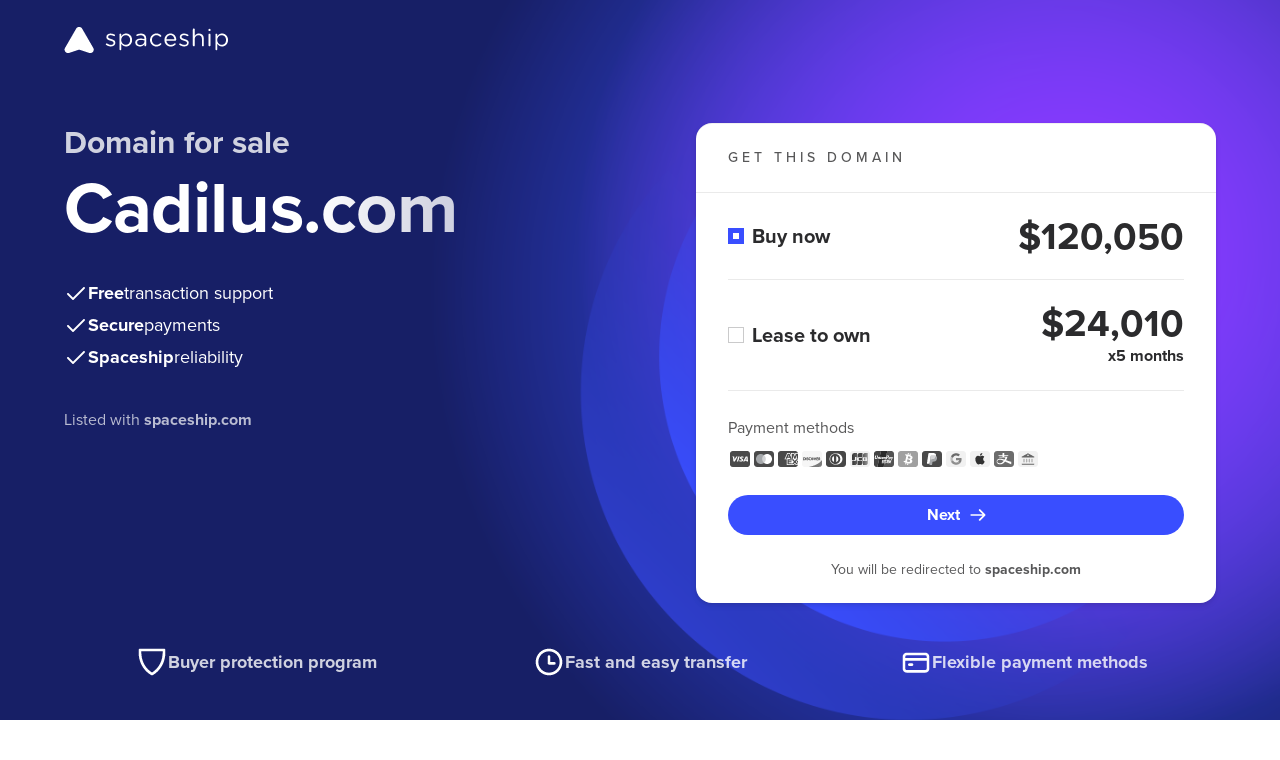

--- FILE ---
content_type: text/html
request_url: https://cadilus.com/
body_size: 4756
content:
<!doctype html>
<html lang="en">
<head>
    <meta charset="UTF-8">
    <meta name="viewport"
          content="width=device-width, user-scalable=no, initial-scale=1.0, maximum-scale=1.0, minimum-scale=1.0">
    <meta http-equiv="X-UA-Compatible" content="ie=edge">
    <meta name="description" content="Cadilus.com is for sale on Spaceship. Secure checkout and quick transfer. See all purchase options. No hidden fees.">

    <!-- Open Graph -->
    <meta property="og:title" content="Buy Cadilus.com | Spaceship">
    <meta property="og:description" content="Own Cadilus.com today. Secure checkout and guided transfer support. No hidden fees.">
    <meta property="og:type" content="website">
    <meta property="og:url" content="https://cadilus.com">
    <meta property="og:site_name" content="Spaceship">
    <meta property="og:locale" content="en_US">

    <!-- Twitter (X) -->
    <meta name="twitter:card" content="summary">
    <meta name="twitter:title" content="Buy Cadilus.com | Spaceship">
    <meta name="twitter:description" content="Own Cadilus.com today. Secure checkout and guided transfer support. No hidden fees.">
    <meta name="twitter:site" content="@spaceship">

    <!-- Canonical -->
    <link rel="canonical" href="https://cadilus.com">

    <link rel="stylesheet" href="https://forsale.spaceship-cdn.com/static/version/0.29.2/main.css">
    <title>Cadilus.com for sale | Spaceship.com</title>
    <link rel="apple-touch-icon" sizes="57x57" href="https://forsale.spaceship-cdn.com/static/version/0.29.2/assets/fonts/apple-touch-icon-57x57.png">
    <link rel="apple-touch-icon" sizes="60x60" href="https://forsale.spaceship-cdn.com/static/version/0.29.2/assets/fonts/apple-touch-icon-60x60.png">
    <link rel="apple-touch-icon" sizes="72x72" href="https://forsale.spaceship-cdn.com/static/version/0.29.2/assets/fonts/apple-touch-icon-72x72.png">
    <link rel="apple-touch-icon" sizes="76x76" href="https://forsale.spaceship-cdn.com/static/version/0.29.2/assets/fonts/apple-touch-icon-76x76.png">
    <link rel="apple-touch-icon" sizes="114x114" href="https://forsale.spaceship-cdn.com/static/version/0.29.2/assets/fonts/apple-touch-icon-114x114.png">
    <link rel="apple-touch-icon" sizes="120x120" href="https://forsale.spaceship-cdn.com/static/version/0.29.2/assets/fonts/apple-touch-icon-120x120.png">
    <link rel="apple-touch-icon" sizes="144x144" href="https://forsale.spaceship-cdn.com/static/version/0.29.2/assets/fonts/apple-touch-icon-144x144.png">
    <link rel="apple-touch-icon" sizes="152x152" href="https://forsale.spaceship-cdn.com/static/version/0.29.2/assets/fonts/apple-touch-icon-152x152.png">
    <link rel="apple-touch-icon" sizes="180x180" href="https://forsale.spaceship-cdn.com/static/version/0.29.2/assets/fonts/apple-touch-icon-180x180.png">
    <link rel="icon" type="image/png" sizes="16x16" href="https://forsale.spaceship-cdn.com/static/version/0.29.2/assets/fonts/favicon-16x16.png">
    <link rel="icon" type="image/png" sizes="32x32" href="https://forsale.spaceship-cdn.com/static/version/0.29.2/assets/fonts/favicon-32x32.png">
    <link rel="icon" type="image/png" sizes="96x96" href="https://forsale.spaceship-cdn.com/static/version/0.29.2/assets/fonts/favicon-96x96.png">
    <link rel="icon" type="image/png" sizes="192x192" href="https://forsale.spaceship-cdn.com/static/version/0.29.2/assets/fonts/android-icon-192x192.png">
    <link rel="icon" type="image/png" sizes="512x512" href="https://forsale.spaceship-cdn.com/static/version/0.29.2/assets/fonts/favicon-512x512.png">
    <link rel="manifest" href="https://forsale.spaceship-cdn.com/static/version/0.29.2/assets/fonts/manifest.json">

    <script type="application/ld+json">
{
  "@context": "https://schema.org",
  "@type": "FAQPage",
  "mainEntity": [
    {
      "@type": "Question",
      "name": "How fast is the domain transfer?",
      "acceptedAnswer": {
        "@type": "Answer",
        "text": "Transfer timing depends on the domain's current registrar and the transfer method. Spaceship provides guided transfer support and helps monitor the process until completion."
      }
    },
    {
      "@type": "Question",
      "name": "Is the payment and domain transfer secure?",
      "acceptedAnswer": {
        "@type": "Answer",
        "text": "Yes. Transactions are processed via Spaceship's secure checkout, and the transfer process is guided and monitored until completion."
      }
    },
    {
      "@type": "Question",
      "name": "Can I make an offer?",
      "acceptedAnswer": {
        "@type": "Answer",
        "text": "If enabled by the seller, you can submit an offer directly on the For Sale Page."
      }
    },
    {
      "@type": "Question",
      "name": "Is Lease-to-Own (LTO) available for this domain?",
      "acceptedAnswer": {
        "@type": "Answer",
        "text": "Lease-to-Own plans may be available depending on seller settings. If available, you can select the Lease-to-Own option during checkout."
      }
    },
    {
      "@type": "Question",
      "name": "Will I get an invoice or receipt?",
      "acceptedAnswer": {
        "@type": "Answer",
        "text": "Yes. A receipt/invoice is provided after purchase and will be available in your account or sent by email."
      }
    }
  ]
}
</script>
<script type="application/ld+json">
{
  "@context": "https://schema.org",
  "@type": "Product",
  "name": "Cadilus.com",
  "description": "Cadilus.com is for sale on Spaceship. Secure checkout and quick transfer. No hidden fees.",
  "brand": {
    "@type": "Organization",
    "name": "Spaceship"
  },
  "url": "https://cadilus.com",
  "offers": {
    "@type": "Offer",
    "price": "120050",
    "priceCurrency": "USD",
    "availability": "https://schema.org/InStock",
    "url": "https://cadilus.com"
  },
  "isRelatedTo": {
    "@type": "WebSite",
    "name": "Cadilus.com",
    "url": "https://cadilus.com"
  }
}
</script>
</head>








<body>
<div class="marketplace-parkingpage-ui-scope gb-scope-sds">
    <div class="app">
        <header class="mp-header">
    <div class="mp-header__container gb-container">
        <a data-zid="logo" aria-label="Spaceship" href="https://www.spaceship.com/" class="mp-header__logo-link">
            <img width="165" height="28" class="gb-d-none gb-d-md-block mp-header__logo-icon" src="https://forsale.spaceship-cdn.com/static/version/0.29.2/assets/fonts/spaceship-logo.svg" alt="Spaceship logo" />
            <img width="24" height="24" class="gb-d-md-none" src="https://forsale.spaceship-cdn.com/static/version/0.29.2/assets/fonts/spaceship-logo-small.svg" alt="Spaceship logo" />
        </a>
    </div>
</header>

        <main class="mp-main">
            <div class="mp-main__container gb-container">
                <div class="domain">
                    <div id="domain-info" class="domain__info">
                        <p class="domain__info-reason" data-zid="domainInfoReason">Domain for sale</p>
                        <h1 class="domain__info-title" data-zid="domainInfoTitle">
                            <span class="domain__info-title-text">Cadilus.com</span>
                        </h1>


                        <ul class="domain__info-advantages-list">
                            <li class="domain__info-advantages-list-item" data-zid="domainInfoFreeRow">
                                <img width="24" height="24" src="https://forsale.spaceship-cdn.com/static/version/0.29.2/assets/fonts/regular-tick.svg" alt="Free transaction support" />
                                <strong class="domain__info-advantages-list-item-bold" data-zid="domainInfoFree">Free</strong> <span class="domain__info-advantages-list-item-text" data-zid="domainInfoFreeText">transaction support</span>
                            </li>

                            <li class="domain__info-advantages-list-item" data-zid="domainInfoSecureRow">
                                <img width="24" height="24" src="https://forsale.spaceship-cdn.com/static/version/0.29.2/assets/fonts/regular-tick.svg" alt="Secure payments" />
                                <strong class="domain__info-advantages-list-item-bold" data-zid="domainInfoSecure">Secure</strong> <span class="domain__info-advantages-list-item-text" data-zid="domainInfoSecureText">payments</span>
                            </li>

                            <li class="domain__info-advantages-list-item" data-zid="domainInfoSecureRow">
                                <img width="24" height="24" src="https://forsale.spaceship-cdn.com/static/version/0.29.2/assets/fonts/regular-tick.svg" alt="Spaceship reliability" />
                                <strong class="domain__info-advantages-list-item-bold" data-zid="domainInfoSecure">Spaceship</strong> <span class="domain__info-advantages-list-item-text" data-zid="domainInfoSecureText">reliability</span>
                            </li>
                        </ul>
                        <p class="domain__info-caption gb-d-none gb-d-lg-block">
                            Listed with <a href="https://www.spaceship.com" target="_blank"><strong>spaceship.com</strong></a>
                        </p>
                    </div>

                            <div class="domain__card domain-card-with-options">
                                    <div class="domain-card-with-options__title-wrapper">
                                        <p class="domain-card-with-options__title" data-zid="domainCardWithOptionsTitle">get this domain</p>
                                        <hr class="domain-card-with-options__title-divider">
                                    </div>

                                <div role="radiogroup" aria-label="Action type radio group" class="domain-card-with-options__radio-group">
                                        <div class="domain-card-with-options__option domain-card-with-options__option--buy-now">
                                            <div class="domain-card-with-options__radio-wrapper">
                                                <div class="gb-radio gb-selectable" data-zid="selectableBuyNow">
                                                    <input name="action-type-radio-group" type="radio" role="radio" class="gb-selectable__native gb-selectable__native--checked domain-card-with-options__bin-radio-option" id="buy-now-action-type" aria-labelledby="buy-now-action-type-label-content" value="Buy now" checked>
                                                    <label for="buy-now-action-type" class="gb-selectable__label">
                                                        <span id="buy-now-action-type-label-content" class="gb-selectable__label-content" data-zid="selectableBuyNowLabelText">Buy now</span>
                                                        <span class="gb-selectable__label-media"><span class="gb-radio__mark"></span></span>
                                                    </label>
                                                </div>
                                    
                                                <p class="domain-card-with-options__price" data-zid="domainCardWithOptionsPrice">$120,050</p>
                                            </div>
                                        </div>

                                    <hr class="domain-card-with-options__divider">

                                        <div class="domain-card-with-options__option domain-card-with-options__option-lto">
                                            <div class="domain-card-with-options__radio-wrapper">
                                                <div class="gb-radio gb-selectable" data-zid="selectableLto">
                                                    <input name="action-type-radio-group" type="radio" role="radio" class="gb-selectable__native domain-card-with-options__lto-radio-option" id="lto-action-type" aria-labelledby="lto-action-type-label-content" aria-describedby="lto-action-type-final-label-hint lto-action-type-down-label-hint" value="Lease to own">
                                                    <label for="lto-action-type" class="gb-selectable__label">
                                                        <span id="lto-action-type-label-content" class="gb-selectable__label-content" data-zid="selectableLtoLabelText">Lease to own</span>
                                                        <span class="gb-selectable__label-media"><span class="gb-radio__mark"></span></span>
                                                    </label>
                                                </div>
                                    
                                                <p class="domain-card-with-options__price gb-text-right" data-zid="domainCardWithOptionsPrice">
                                                    $24,010
                                                    <span class="gb-h6 gb-d-block gb-mb-0">x5 months</span>
                                                </p>
                                            </div>
                                        </div>
                                </div>

                                <hr class="domain-card-with-options__divider domain-card-with-options__divider--bottom">

                                <div class="domain__card-payment">
    <div class="domain__card-payment-methods">
        <p class="domain__card-payment-text gb-text-left" data-zid="domainCardPaymentText">Payment methods</p>

        <ul class="domain__card-payment-icons">
            <li class="domain__card-payment-icons-item">
                <img width="24" height="24" class="domain__card-payment-icon" src="https://forsale.spaceship-cdn.com/static/version/0.29.2/assets/fonts/visa-grayscale.svg" alt="Visa" />
            </li>
            <li class="domain__card-payment-icons-item">
                <img width="24" height="24" class="domain__card-payment-icon" src="https://forsale.spaceship-cdn.com/static/version/0.29.2/assets/fonts/mastercard-grayscale.svg" alt="Mastercard" />
            </li>
            <li class="domain__card-payment-icons-item">
                <img width="24" height="24" class="domain__card-payment-icon" src="https://forsale.spaceship-cdn.com/static/version/0.29.2/assets/fonts/american-express-grayscale.svg" alt="American Express" />
            </li>
            <li class="domain__card-payment-icons-item">
                <img width="24" height="24" class="domain__card-payment-icon" src="https://forsale.spaceship-cdn.com/static/version/0.29.2/assets/fonts/discover-grayscale.svg" alt="Discover" />
            </li>
            <li class="domain__card-payment-icons-item">
                <img width="24" height="24" class="domain__card-payment-icon" src="https://forsale.spaceship-cdn.com/static/version/0.29.2/assets/fonts/dinersclub-grayscale.svg" alt="Dinersclub" />
            </li>
            <li class="domain__card-payment-icons-item">
                <img width="24" height="24" class="domain__card-payment-icon" src="https://forsale.spaceship-cdn.com/static/version/0.29.2/assets/fonts/jsb-grayscale.svg" alt="JSB" />
            </li>
            <li class="domain__card-payment-icons-item">
                <img width="24" height="24" class="domain__card-payment-icon" src="https://forsale.spaceship-cdn.com/static/version/0.29.2/assets/fonts/unionpay-grayscale.svg" alt="UnionPay" />
            </li>
            <li class="domain__card-payment-icons-item">
                <img width="24" height="24" class="domain__card-payment-icon" src="https://forsale.spaceship-cdn.com/static/version/0.29.2/assets/fonts/bitcoin-grayscale.svg" alt="Bitcoin" />
            </li>
            <li class="domain__card-payment-icons-item">
                <img width="24" height="24" class="domain__card-payment-icon" src="https://forsale.spaceship-cdn.com/static/version/0.29.2/assets/fonts/paypal-grayscale.svg" alt="Paypal" />
            </li>
            <li class="domain__card-payment-icons-item">
                <img width="24" height="24" class="domain__card-payment-icon" src="https://forsale.spaceship-cdn.com/static/version/0.29.2/assets/fonts/googlepay-grayscale.svg" alt="GooglePay" />
            </li>
            <li class="domain__card-payment-icons-item">
                <img width="24" height="24" class="domain__card-payment-icon" src="https://forsale.spaceship-cdn.com/static/version/0.29.2/assets/fonts/applepay-grayscale.svg" alt="ApplePay" />
            </li>
            <li class="domain__card-payment-icons-item">
                <img width="24" height="24" class="domain__card-payment-icon" src="https://forsale.spaceship-cdn.com/static/version/0.29.2/assets/fonts/alipay-grayscale.svg" alt="AliPay" />
            </li>
            <li class="domain__card-payment-icons-item">
                <img width="24" height="24" class="domain__card-payment-icon" src="https://forsale.spaceship-cdn.com/static/version/0.29.2/assets/fonts/wire-transfer-grayscale.svg" alt="WireTransfer" />
            </li>
        </ul>
    </div>
</div>

                                    <buton class="domain__card-payment-cta gb-button gb-button--brand gb-button--block " data-zid="domainCtaButton" >
                                        <img class="gb-icon-img gb-button__icon gb-button__icon--trailing" src="https://forsale.spaceship-cdn.com/static/version/0.29.2/assets/fonts/arrow-right.svg" alt="Next" />
                                        <span class="gb-button__text">Next</span>
                                    </buton>

                                    <div class="cta-validation-error__container gb-mini-alert gb-mini-alert--error domain-card-with-options__error-message " role="alert">
                                        <img width="1em" height="1em" class="gb-icon-img gb-mini-alert__icon" src="https://forsale.spaceship-cdn.com/static/version/0.29.2/assets/fonts/alert-info-filled.svg" alt="Please select one of the options above"/>
                                        <div class="gb-mini-alert__content cta-validation-error__message domain-card-with-options__error-text">Please select one of the options above</div>
                                    </div>

                                    <div class="card-caption gb-pt-3">
                                        <p class="card-caption__text gb-mb-0">You will be redirected to <strong>spaceship.com</strong></p>
                                    </div>
                            </div>

                    <div id="domain-info-mobile" class="domain__info gb-d-lg-none">
                        <p class="domain__info-caption">
                            Listed with <a href="https://www.spaceship.com" target="_blank"><strong>spaceship.com</strong></a>
                        </p>
                    </div>
                </div>
            </div>
        </main>

        <footer class="mp-footer">
    <div class="benefits">
        <div class="benefits__content gb-container">
            <hr class="benefits__divider gb-d-md-none">
            <div class="benefits__item">
                <img width="32" height="32" src="https://forsale.spaceship-cdn.com/static/version/0.29.2/assets/fonts/protection.svg" alt="Buyer protection program" />
                <p class="benefits__item-text" data-zid="buyerProtectionProgram">Buyer protection program</p>
            </div>
            <div class="benefits__item">
                <img width="32" height="32" src="https://forsale.spaceship-cdn.com/static/version/0.29.2/assets/fonts/clock.svg" alt="Fast and easy transfer" />
                <p class="benefits__item-text" data-zid="fastAndEasyTransfer">Fast and easy transfer</p>
            </div>
            <div class="benefits__item">
                <img width="32" height="32" src="https://forsale.spaceship-cdn.com/static/version/0.29.2/assets/fonts/card.svg" alt="Flexible payment methods" />
                <p class="benefits__item-text" data-zid="flexiblePaymentMethods">Flexible payment methods</p>
            </div>
        </div>
    </div>
    <div class="mp-footer__main-content">
        <div class="mp-footer__container gb-container">
            <p class="mp-footer__content">
                <img width="24" height="24" src="https://forsale.spaceship-cdn.com/static/version/0.29.2/assets/fonts/spaceship-logo-small.svg" alt="Spaceship logo" />
                <span class="mp-footer__text">The entirety of this site is protected by copyright © 2001–<span id="current-year"></span> spaceship.com — 4600 East Washington Street, Suite 305, Phoenix, AZ 85034, USA</span>
            </p>
        </div>
    </div>
</footer>

    </div>


        <div id="info-modal" class="gb-confirmation-modal gb-modal-base gb-modal--scrollable-body gb-confirmation-modal--has-media gb-modal gb-is-transition-leave-done gb-d-none" tabindex="0">
            <div role="dialog" class="gb-modal-base__surface">
                <div class="gb-modal-header">
                    <div class="gb-modal-header__holder">
                        We are almost there
                    </div>
                    <button class="gb-modal__close-button gb-modal-header__close gb-button gb-button--icon gb-button--gray-ghost" type="button">
                        <img class="gb-icon-img gb-button__icon" src="https://forsale.spaceship-cdn.com/static/version/0.29.2/assets/fonts/regular-cross.svg" alt="Close" />
                        <span class="gb-button__text">Close</span>
                    </button>
                </div>
                <div class="gb-modal-body">
                    <div class="gb-confirmation-modal__media">
                        <img src="https://forsale.spaceship-cdn.com/static/version/0.29.2/assets/fonts/modal-illustration.png" alt="Modal illustration">
                    </div>
                    <p class="gb-mb-0">
                        The domain you are trying to purchase is listed on <strong>spaceship.com</strong>.<br>
                        You will now be redirected to Spaceship, where you can pay and finalize your purchase.
                    </p>
                </div>
                <div class="gb-modal-footer">
                    <a class="gb-button gb-button--block gb-button--brand" href="https://www.spaceship.com/marketplace/add-to-cart/marketplacedomainid/d856e614-20a6-4308-82ba-fb808fefe86a">
                        <span class="gb-button__text">Continue</span>
                    </a>
                </div>
            </div>
        </div>

        <div id="lto-info-modal" class="gb-modal-base gb-modal--scrollable-body gb-modal gb-is-transition-leave-done gb-d-none" tabindex="0">
            <div role="dialog" class="gb-modal-base__surface">
                <div class="gb-modal-header">
                    <div class="gb-modal-header__holder">
                        Lease to own
                    </div>
                    <button class="gb-modal__close-button gb-modal-header__close gb-button gb-button--icon gb-button--gray-ghost" type="button">
                        <img class="gb-icon-img gb-button__icon" src="https://forsale.spaceship-cdn.com/static/version/0.29.2/assets/fonts/regular-cross.svg" alt="Close" />
                        <span class="gb-button__text">Close</span>
                    </button>
                </div>
                <div class="gb-modal-body">
                    <p class="gb-subtitle-small gb-mb-3">Start using your domain right away and gain full ownership once all payments are complete!</p>
                    <div class="gb-card gb-card--shadow-level4 gb-mb-3">
                        <div class="gb-card__container">
                            <div class="gb-row gb-row--line gb-row--gutter-sm">
                                <div class="gb-col">
                                    <p class="gb-mb-1">Future monthly payments (x5)</p>
                                </div>
                                <div class="gb-col-auto">
                                    <p class="gb-mb-1">$24,010/mo</p>
                                </div>
                            </div>
                            <hr class="gb-divider gb-divider--horizontal gb-mt-1 gb-mb-2">
                            <div class="gb-row gb-row--line gb-row--gutter-sm gb-text-bold">
                                <div class="gb-col">
                                    <p class="gb-mb-0">Full price</p>
                                </div>
                                <div class="gb-col-auto">
                                    <p class="gb-mb-0">$120,050</p>
                                </div>
                            </div>
                        </div>
                    </div>
                    <div class="gb-row gb-row--gutter-sm">
                        <div class="gb-col-12 gb-col-sm-6 gb-mb-2 gb-mb-sm-0">
                            <p class="hint-text gb-text-small gb-mb-0">
                                <img class="hint-text__icon" width="20" height="20" src="https://forsale.spaceship-cdn.com/static/version/0.29.2/assets/fonts/regular-tick-dark.svg" alt="Start using the domain immediately" />
                                <span>Start using the domain immediately</span>
                            </p>
                        </div>
                        <div class="gb-col-12 gb-col-sm-6">
                            <p class="hint-text gb-text-small gb-mb-0">
                                <img class="hint-text__icon" width="20" height="20" src="https://forsale.spaceship-cdn.com/static/version/0.29.2/assets/fonts/regular-tick-dark.svg" alt="Full ownership once it's paid in full" />
                                <span>Full ownership once it's paid in full</span>
                            </p>
                        </div>
                    </div>
                </div>
                <div class="gb-modal-footer">
                    <div class="gb-row gb-row--gutter-sm gb-dir-sm--row-reverse">
                        <div class="gb-col-12 gb-col-sm-6 gb-mb-2 gb-mb-sm-0">
                            <a class="gb-button gb-button--block gb-button--brand" href="https://www.spaceship.com/marketplace/add-to-cart-lto/marketplacedomainid/d856e614-20a6-4308-82ba-fb808fefe86a">
                                <img class="gb-icon-img gb-button__icon gb-button__icon--trailing" src="https://forsale.spaceship-cdn.com/static/version/0.29.2/assets/fonts/redirect.svg" alt="Make first payment" />
                                <span class="gb-button__text">Make first payment</span>
                            </a>
                        </div>
                        <div class="gb-col-12 gb-col-sm-6">
                            <button class="gb-modal__close-button gb-button gb-button--block gb-button--brand-ghost" type="button">
                                <span class="gb-button__text">Close</span>
                            </button>
                        </div>
                    </div>
                </div>
            </div>
        </div>
</div>
</body>
<script>
    window.STATIC_PATH = 'https://forsale.spaceship-cdn.com/static/version/0.29.2';
    window.DOMAIN_CONFIG = {
        domainUrl: 'https://cadilus.com',
        domainName: 'Cadilus.com',
        marketPlaceDomainId: 'd856e614-20a6-4308-82ba-fb808fefe86a',
        offerEnabled: false,
        buyItNowOnlyEnabled: true,
        minOfferPrice: parseFloat('120050'),
        formattedMinOfferPrice: '$120,050',
            ltoConfig: {
                totalPrice: '$120,050',
                downPayment: '',
                installmentPayment: '$24,010',
                installmentPaymentCycles: 5,
                finalPayment: '',
            }
    }
</script>
<script src="https://forsale.spaceship-cdn.com/static/version/0.29.2/main.js" defer></script>
</html>
